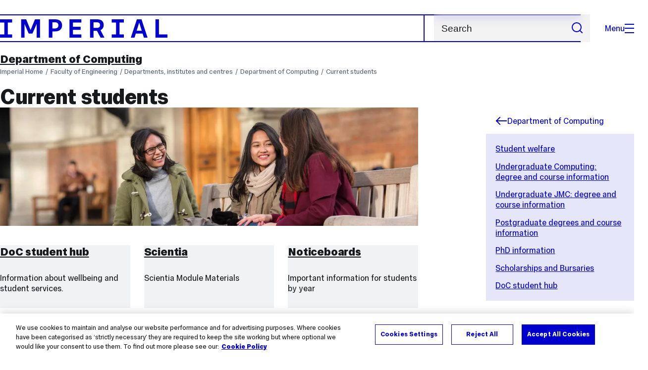

--- FILE ---
content_type: text/html; charset=UTF-8
request_url: https://www.imperial.ac.uk/computing/current-students/
body_size: 16607
content:
<!DOCTYPE html>
<html class="no-js" lang="en-GB">

<head>
    <title>Current students | Faculty of Engineering | Imperial College London</title>

    <meta charset="utf-8" />
    <meta http-equiv="X-UA-Compatible" content="IE=edge" />
    <!-- OneTrust Cookies Consent Notice start for imperial.ac.uk -->
<script type="text/javascript" src="https://cdn-ukwest.onetrust.com/consent/6d9efb9d-b605-406f-b8b3-c9644859d064/OtAutoBlock.js" ></script><script src="https://cdn-ukwest.onetrust.com/scripttemplates/otSDKStub.js"  type="text/javascript" charset="UTF-8" data-domain-script="6d9efb9d-b605-406f-b8b3-c9644859d064" ></script>
<script type="text/javascript">function OptanonWrapper() { }</script>
<!-- OneTrust Cookies Consent Notice end for imperial.ac.uk -->
  	<link rel="preconnect" href="https://pxl01-imperialacuk.terminalfour.net">
    <link rel="dns-prefetch" href="https://pxl01-imperialacuk.terminalfour.net">

    <script type="application/ld+json">{"@context": "https://schema.org", "@type": "BreadcrumbList", "itemListElement": [{"@type": "ListItem","position": 1,"name": "Home","item": "https://www.imperial.ac.uk/"},{"@type": "ListItem","position": 2,"name": "Faculty of Engineering","item": "https://www.imperial.ac.uk/engineering/"},{"@type": "ListItem","position": 3,"name": "Departments, institutes and centres","item": "https://www.imperial.ac.uk/engineering/departments/"},{"@type": "ListItem","position": 4,"name": "Department of Computing","item": "https://www.imperial.ac.uk/engineering/departments/computing/"},{"@type": "ListItem","position": 5,"name": "Current students","item": "https://www.imperial.ac.uk/engineering/departments/computing/current-students/"}]}</script>
    <!-- Search metadata tags -->
<meta name="SectionType" content="website">
<meta name="Department" content="Department of Computing">
<meta name="Faculty" content="Faculty of Engineering">
<!-- no social meta tags -->
    

    

    <meta name="viewport" content="width=device-width, initial-scale=1.0" />

    <!-- assets */ -->
<link rel="preload" href="/assets/website/fonts/icons/fonts/imperial-icons.woff?vrmf2d" as="font" type="font/woff" crossorigin>
<link rel="preload" href="/assets/website/fonts/imperial-sans/ImperialText-VF.woff2" as="font" type="font/woff2" crossorigin>
<link href="/assets/website/stylesheets/css/screen.2.2.1.css" media="all" rel="stylesheet" type="text/css" />
<link href="/assets/website/stylesheets/css/print.2.2.1.css" media="print" rel="stylesheet" type="text/css" />

<link rel="icon" type="image/svg+xml" href="/assets/website/images/favicon/favicon.svg">
<link rel="alternate icon" href="/assets/website/images/favicon/favicon.ico">
<link rel="icon" href="/assets/website/images/favicon/favicon-32.png" sizes="32x32">
<link rel="icon" href="/assets/website/images/favicon/favicon-57.png" sizes="57x57">
<link rel="icon" href="/assets/website/images/favicon/favicon-76.png" sizes="76x76">
<link rel="icon" href="/assets/website/images/favicon/favicon-96.png" sizes="96x96">
<link rel="icon" href="/assets/website/images/favicon/favicon-128.png" sizes="128x128">
<link rel="icon" href="/assets/website/images/favicon/favicon-192.png" sizes="192x192">
<link rel="icon" href="/assets/website/images/favicon/favicon-228.png" sizes="228x228">
<link rel="shortcut icon" href="/assets/website/images/favicon/favicon-196.png" sizes="196x196">
<link rel="apple-touch-icon" href="/assets/website/images/favicon/favicon-120.png" sizes="120x120">
<link rel="apple-touch-icon" href="/assets/website/images/favicon/favicon-152.png" sizes="152x152">
<link rel="apple-touch-icon" href="/assets/website/images/favicon/favicon-180.png" sizes="180x180">
<meta name="msapplication-TileColor" content="#C8D8E4">
<meta name="msapplication-TileImage" content="/assets/website/images/favicon/favicon-144.png">
<meta name="msapplication-config" content="/assets/website/images/favicon/browserconfig.xml" />

<script src="/assets/website/js/lib/jquery3.min.js" id="jquery3"></script>

<script defer src="/assets/website/js/build/application.2.2.1.min.js" type="text/javascript"></script>

<script defer src="//cdnjs.cloudflare.com/ajax/libs/gsap/3.10.4/gsap.min.js"></script>  <!-- gsap.min.js -->
     
    <link rel="canonical" href="https://www.imperial.ac.uk/engineering/departments/computing/current-students/" />
    
		 
		
    
      <meta name="SearchLanding" content="false">
      <meta name="LastModified" content="2023-09-13T10:41:04Z" />
</head>

<body class="page-layout-standard theme-5">
    <noscript><iframe src="https://www.googletagmanager.com/ns.html?id=GTM-NDH95W87" height="0" width="0" style="display:none;visibility:hidden"></iframe></noscript><script>(function(w,d,s,l,i){w[l]=w[l]||[];w[l].push({'gtm.start': new Date().getTime(),event:'gtm.js'});var f=d.getElementsByTagName(s)[0], 
j=d.createElement(s),dl=l!='dataLayer'?'&l='+l:'';j.async=true;j.src= 'https://www.googletagmanager.com/gtm.js?id='+i+dl;f.parentNode.insertBefore(j,f); })(window,document,'script','dataLayer','GTM-NDH95W87');</script>
    <a class="skip-to" id="skip-to-content" href="#content">Skip to main content</a>
<a class="skip-to" id="link-to-accessibility" href="/about-the-site/accessibility/">View accessibility support page</a>     
    
    <header class="header">
        <div class="header__inner">
            <a class="header__logo" href="/" aria-label="Homepage">
    <svg width="727" height="80" viewBox="0 0 727 80" fill="none" xmlns="http://www.w3.org/2000/svg">
        <path d="M301.453 0V80H353.346V66H316.622V46H350.152V32.4H316.622V14H353.346V0H301.453Z" fill="currentcolor" />
        <path d="M238.397 12.9177H227.22V39.8776H238.397C247.142 39.8776 253.566 35.6376 253.566 26.3953C253.566 16.8 247.142 12.9177 238.397 12.9177ZM239.196 52.8H227.22V80H212.052V0H239.196C256.219 0 269.533 7.72706 269.533 26.4C269.533 44.8 256.121 52.8 239.196 52.8Z" fill="currentcolor" />
        <path d="M485.079 0V14H503.84V66H485.079V80H537.77V66H519.009V14H537.77V0H485.079Z" fill="currentcolor" />
        <path d="M434.191 24.8C434.191 34.4377 428.602 37.4777 419.022 37.4777H406.248V12.9177H419.022C429.419 12.9224 434.191 16.8 434.191 24.8ZM450.158 24.8C450.158 6.12706 437.384 0 420.619 0H391.08V80H406.248V50.4H419.022C419.722 50.4 420.417 50.3859 421.107 50.3624L436.562 80H453.37L436.224 47.1906C444.565 43.4777 450.158 36.3435 450.158 24.8Z" fill="currentcolor" />
        <path d="M604.324 14.1929L615.238 49.4777H593.406L604.324 14.1929ZM594.345 0L567.999 80H583.966L589.409 62.4H619.235L624.678 80H640.645L614.299 0H594.345Z" fill="currentcolor" />
        <path d="M674.889 0V80H726.914V66H690.058V0H674.889Z" fill="currentcolor" />
        <path d="M151.908 0L132.747 47.04L113.587 0H92.0312V80H106.402V20.1882L124.764 62.4H140.731L159.093 20.1882V80H173.463V0H151.908Z" fill="currentcolor" />
        <path d="M0 0V14H18.7613V66H0V80H52.6912V66H33.93V14H52.6912V0H0Z" fill="currentcolor" />
    </svg>
</a>     

            <div class="header__buttons">
                <search class="header__search">
                   <form action="/search/">
                      <label class="sr-only" for="search">Search</label>
                     <input placeholder="Search" type="search" id="search" name="searchStudioQuery" />
                      <button type="submit" value="Search" aria-label="Submit search">
                          <svg role="img" aria-hidden="true" focusable="false" class="icon icon--m">
                              <use xlink:href="/assets/website/images/svg/icons.svg#search"></use>
                          </svg>
                      </button>
                  </form>
                </search>

                <button class="header__search-toggle toggler" data-targets=".header__search--mobile">
                    Search
                    <svg role="img" aria-hidden="true" focusable="false" class="icon icon--m">
                        <use xlink:href="/assets/website/images/svg/icons.svg#search"></use>
                    </svg>
                </button>
                <button class="header__nav-open" aria-label="Open navigation overlay">Menu<span></span></button>
            </div>


            <nav class="header__nav-fallback">
                <ul class="cluster cluster--pad-m">
                    <li><a href="/study/">Study</a></li><li><a href="/research-and-innovation/">Research</a></li><li><a href="/faculties-and-departments/">Faculties</a></li><li><a href="https://www.imperial.ac.uk/news/">News</a></li><li><a href="/whats-on/">Events</a></li><li><a href="/about/">About</a></li><li><a href="/get-involved/">Get involved</a></li><li><a href="/giving/">Giving</a></li><li><a href="https://shopimperial.org/">Shop Imperial</a></li>
                    <li><a href="/search">Search</a></li>
                </ul>
            </nav>

            <search class="header__search header__search--mobile">
              <form action="/search/">
                      <label class="sr-only" for="search">Search</label>
                      <input placeholder="Search" type="search" id="search" name="searchStudioQuery" />
                      <button type="submit" value="Search" aria-label="Submit search">
                          <svg role="img" aria-hidden="true" focusable="false" class="icon icon--m">
                              <use xlink:href="/assets/website/images/svg/icons.svg#search"></use>
                          </svg>
                      </button>
                  </form>
            </search>
        </div>

        <div id="#overlay" role="dialog" aria-modal="true" aria-labelledby="overlay-title" class="hidden">
            <h2 class="sr-only" id="overlay-title">Website navigation</h2>
            <div class="container">
                <div class="header__drawer">
                    <button class="header__nav-close" aria-label="Close navigation overlay">Close<span></span></button>
                    <a class="header__drawer__logo" href="/" aria-label="Homepage">
    <svg width="727" height="80" viewBox="0 0 727 80" fill="none" xmlns="http://www.w3.org/2000/svg">
    <path d="M301.453 0V80H353.346V66H316.622V46H350.152V32.4H316.622V14H353.346V0H301.453Z" fill="currentcolor"/>
    <path d="M238.397 12.9177H227.22V39.8776H238.397C247.142 39.8776 253.566 35.6376 253.566 26.3953C253.566 16.8 247.142 12.9177 238.397 12.9177ZM239.196 52.8H227.22V80H212.052V0H239.196C256.219 0 269.533 7.72706 269.533 26.4C269.533 44.8 256.121 52.8 239.196 52.8Z" fill="currentcolor"/>
    <path d="M485.079 0V14H503.84V66H485.079V80H537.77V66H519.009V14H537.77V0H485.079Z" fill="currentcolor"/>
    <path d="M434.191 24.8C434.191 34.4377 428.602 37.4777 419.022 37.4777H406.248V12.9177H419.022C429.419 12.9224 434.191 16.8 434.191 24.8ZM450.158 24.8C450.158 6.12706 437.384 0 420.619 0H391.08V80H406.248V50.4H419.022C419.722 50.4 420.417 50.3859 421.107 50.3624L436.562 80H453.37L436.224 47.1906C444.565 43.4777 450.158 36.3435 450.158 24.8Z" fill="currentcolor"/>
    <path d="M604.324 14.1929L615.238 49.4777H593.406L604.324 14.1929ZM594.345 0L567.999 80H583.966L589.409 62.4H619.235L624.678 80H640.645L614.299 0H594.345Z" fill="currentcolor"/>
    <path d="M674.889 0V80H726.914V66H690.058V0H674.889Z" fill="currentcolor"/>
    <path d="M151.908 0L132.747 47.04L113.587 0H92.0312V80H106.402V20.1882L124.764 62.4H140.731L159.093 20.1882V80H173.463V0H151.908Z" fill="currentcolor"/>
    <path d="M0 0V14H18.7613V66H0V80H52.6912V66H33.93V14H52.6912V0H0Z" fill="currentcolor"/>
</svg>
</a>     
                    <div class="header__pane-switchers">
                        <button class="header__pane-switcher" data-tab-id="site-nav">Key links</button>
                        <button class="header__pane-switcher" data-tab-id="section-nav">This section</button>
                    </div>
                    <div class="header__pane header__pane--global" id="site-nav">
                        <a class="header__skip-link" href="#section-nav">Skip to section navigation</a>
                        <nav class="header__nav header__nav--global" aria-labelledby="global-nav-title">
                            <h3 class="sr-only" id="global-nav-title">Global site navigation</h3>
                            <ul>
                                <li>
    <a href="/study/">Study</a>
    <ul>
<li><a href="/study/courses/">Course search</a></li>
<li><a href="/study/apply/">Apply</a></li>
<li><a href="/study/fees-and-funding/">Fees and funding</a></li>
<li><a href="/study/student-life/">Student life</a></li>
<li><a href="/study/visit/">Visit</a></li>
<li><a href="/study/help-centre/">Help centre</a></li>
<li><a href="/study/request-info/">Request info</a></li>
<li><a href="/study/international-students/">International students</a></li>
<li><a href="https://www.imperial.ac.uk/business-school/executive-education/">Executive education</a></li>
<li></li>
<li><a href="/study/visit/summer-schools/">Summer schools</a></li>
</ul>
</li><li>
    <a href="/research-and-innovation/">Research</a>
    
</li><li>
    <a href="/faculties-and-departments/">Faculties</a>
    <ul>
<li><a href="/engineering/">Faculty of Engineering</a></li>
<li><a href="/medicine/">Faculty of Medicine</a></li>
<li><a href="/natural-sciences/">Faculty of Natural Sciences</a></li>
<li><a href="https://www.imperial.ac.uk/business-school/">Imperial Business School</a></li>
<li><a href="/admin-services/">Administrative and support services</a></li>
</ul>
</li><li>
    <a href="https://www.imperial.ac.uk/news/">News</a>
    <ul>
<li><a href="https://www.imperial.ac.uk/news/">News</a></li>
<li><a href="/be-inspired/stories/">Imperial Stories</a></li>
<li><a href="/be-inspired/magazine/">Imperial Magazine</a></li>
</ul>
</li><li>
    <a href="/whats-on/">Events</a>
    <ul>
<li><a href="/whats-on/">What's on</a></li>
<li><a href="/be-inspired/festival/">Great Exhibition Road Festival</a></li>
<li><a href="/be-inspired/lates/">Imperial Lates</a></li>
<li><a href="/students/graduation/">Graduation</a></li>
</ul>
</li><li>
    <a href="/about/">About</a>
    <ul>
<li><a href="/about/leadership-and-strategy/president/">President</a></li>
<li><a href="/about/leadership-and-strategy/provost/">Provost and Deputy President</a></li>
<li><a href="/admin-services/governance/university-governance-structure/governance-structure/council/">Council</a></li>
<li><a href="/about/leadership-and-strategy/strategy/">Imperial Strategy</a></li>
<li><a href="/about/global/">Imperial Global</a></li>
<li><a href="/about/sustainability/">Sustainable Imperial</a></li>
<li><a href="/about/school-of-convergence-science/">School of Convergence Science</a></li>
<li><a href="/about/governance/">Governance</a></li>
<li><a href="/visit/campuses/">Campuses</a></li>
<li><a href="https://profiles.imperial.ac.uk/">Our academics</a></li>
<li><a href="/jobs/">Jobs at Imperial</a></li>
</ul>
</li><li>
    <a href="/get-involved/">Get involved</a>
    <ul>
<li><a href="/giving/">Giving</a></li>
<li><a href="/be-inspired/schools-outreach/">Schools outreach</a></li>
<li><a href="/be-inspired/global-summer-school/">Imperial Global Summer School</a></li>
<li><a href="/be-inspired/societal-engagement/">Societal engagement</a></li>
<li><a href="/be-inspired/volunteering/">Volunteering and outreach</a></li>
<li><a href="/get-involved/women-at-imperial/">Women at Imperial</a></li>
</ul>
</li><li>
    <a href="/giving/">Giving</a>
    
</li><li>
    <a href="https://shopimperial.org/">Shop Imperial</a>
    
</li>
                            </ul>
                        </nav>
                        <nav aria-labelledby="user-nav-title" role="navigation">
    <h3 class="sr-only" id="user-nav-title">User links navigation</h3>
    <ul class="header__user-links">
        <li><a href="/staff/">For staff</a></li>
        <li><a href="/students/">Current students</a></li>
        <li><a href="/for-business/">Imperial for business</a></li>
        <li><a href="/be-inspired/schools-outreach/">For schools</a></li>
        <li><a href="/alumni/">Alumni</a></li>
    </ul>
</nav>
                    </div>
                    <div class="header__pane header__pane--section" id="section-nav">
                        <nav class="header__nav header__nav--section" aria-labelledby="section-nav-title">
                            <!-- Section ID 1108--><a class="header__nav__breadcrumb" href="/engineering/departments/">
<span>Departments, institutes and centres</span>
</a>

                            <h3 class="header__nav__title" id="section-nav-title"><a href="/engineering/departments/computing/">Department of Computing</a><span class="sr-only"> navigation</span></h3>
                            <ul>
                                <li><a href="/engineering/departments/computing/about/">About</a>
<ul class="multilevel-linkul-0">
<li><a href="/engineering/departments/computing/about/getting-here/">Getting here</a></li>
<li><a href="/engineering/departments/computing/about/our-values/">Our values</a></li>
<li><a href="/engineering/departments/computing/about/facilities/">Our facilities</a></li>
<li><a href="/engineering/departments/computing/about/equality-and-diversity/">Equity and Diversity</a>
<ul class="multilevel-linkul-1">
<li><a href="/engineering/departments/computing/about/equality-and-diversity/edcc/">Equity, Diversity and Culture Committee</a></li>
<li><a href="/engineering/departments/computing/about/equality-and-diversity/women-in-computing/">Women in Computing</a></li>
<li><a href="/engineering/departments/computing/about/equality-and-diversity/athena-swan/">Athena SWAN</a></li>
<li><a href="/engineering/departments/computing/about/equality-and-diversity/resources/">Resources</a></li>

</ul>

</li>
<li><a href="/engineering/departments/computing/about/job-vacancies/">Vacancies</a></li>
<li><a href="/engineering/departments/computing/about/news/">News and events</a></li>
<li><a href="/engineering/departments/computing/about/health-and-safety/">Health and safety</a>
<ul class="multilevel-linkul-1">
<li><a href="/engineering/departments/computing/about/health-and-safety/qualified-first-aiders/">Qualified first aiders</a></li>
<li><a href="/engineering/departments/computing/about/health-and-safety/theft/">Theft</a></li>
<li><a href="/engineering/departments/computing/about/health-and-safety/students-welcome-information/">Students Welcome Information</a></li>

</ul>

</li>
<li><a href="/engineering/departments/computing/about/awards-and-honours/">Awards and honours </a></li>

</ul>

</li><li><a href="/engineering/departments/computing/people/">People</a>
<ul class="multilevel-linkul-0">
<li><a href="https://imperiallondon.sharepoint.com/sites/foe/doc/DoCStaff/SitePages/Home.aspx" target="_blank">Staff intranet</a></li>
<li><a href="/engineering/departments/computing/people/academic-staff/">Academic staff</a>
<ul class="multilevel-linkul-1">
<li><a href="/engineering/departments/computing/people/academic-staff/new-staff/">Welcome to new academics</a></li>

</ul>

</li>
<li><a href="/engineering/departments/computing/people/teaching-fellows/">Teaching fellows</a></li>
<li><a href="/engineering/departments/computing/people/research/">Research staff</a></li>
<li><a href="/engineering/departments/computing/people/professional--technical-support-staff/">Professional &amp; Technical Support Staff</a></li>
<li><a href="/engineering/departments/computing/people/csg/">CSG</a>
<ul class="multilevel-linkul-1">
<li><a href="/engineering/departments/computing/people/csg/new-users/">New users</a>
<ul class="multilevel-linkul-2">
<li><a href="/engineering/departments/computing/people/csg/new-users/students/">Students</a>
<ul class="multilevel-linkul-3">
<li><a href="/engineering/departments/computing/people/csg/new-users/students/regulations/">Lab regulations</a></li>

</ul>

</li>
<li><a href="/engineering/departments/computing/people/csg/new-users/staff-and-phds/">Staff and PhDs</a></li>

</ul>

</li>
<li><a href="/engineering/departments/computing/people/csg/facilities/">Facilities</a>
<ul class="multilevel-linkul-2">
<li><a href="/engineering/departments/computing/people/csg/facilities/lab/">Lab</a>
<ul class="multilevel-linkul-3">
<li><a href="/engineering/departments/computing/people/csg/facilities/lab/workstations/">Workstations</a></li>

</ul>

</li>
<li><a href="/engineering/departments/computing/people/csg/facilities/theatres/">Theatres</a></li>

</ul>

</li>
<li><a href="/engineering/departments/computing/people/csg/services/">CSG Services</a></li>
<li><a href="/engineering/departments/computing/people/csg/guides/">Guides</a>
<ul class="multilevel-linkul-2">
<li><a href="/engineering/departments/computing/people/csg/guides/remote-access/">Remote Access</a></li>

</ul>

</li>
<li><a href="/engineering/departments/computing/people/csg/tutorials/">Tutorials</a>
<ul class="multilevel-linkul-2">
<li><a href="/engineering/departments/computing/people/csg/tutorials/java/">Java</a>
<ul class="multilevel-linkul-3">
<li><a href="/engineering/departments/computing/people/csg/tutorials/java/using-jdbc-with-postgres-and-ms-sql-server/">Using JDBC with Postgres and MS SQL Server</a></li>
<li><a href="/engineering/departments/computing/people/csg/tutorials/java/kerberos-authentication-using-java/">Kerberos authentication using Java</a></li>
<li><a href="/engineering/departments/computing/people/csg/tutorials/java/introduction-to-java-servlets-jsp-tomcat-etc/">Introduction to Java Servlets, JSP, Tomcat etc</a></li>
<li><a href="/engineering/departments/computing/people/csg/tutorials/java/jsp-tutorial---some-examples-of-java-servlet-pages/">JSP Tutorial - some Examples of Java Servlet Pages</a></li>
<li><a href="/engineering/departments/computing/people/csg/tutorials/java/servlet-tutorial---some-examples-of-java-servlets/">Servlet Tutorial - Some Examples of Java Servlets</a></li>
<li><a href="/engineering/departments/computing/people/csg/tutorials/java/using-personal-tomcat-in-doc/">Using Personal Tomcat in DoC</a></li>

</ul>

</li>
<li><a href="/engineering/departments/computing/people/csg/tutorials/version-control/">Version Control</a>
<ul class="multilevel-linkul-3">
<li><a href="/engineering/departments/computing/people/csg/tutorials/version-control/introduction-to-version-control/">Introduction to Version Control</a></li>
<li><a href="/engineering/departments/computing/people/csg/tutorials/version-control/version-control-with-git/">Version control with Git</a></li>
<li><a href="/engineering/departments/computing/people/csg/tutorials/version-control/version-control-with-git-and-gitlab/">Version control with Git and Gitlab</a></li>
<li><a href="/engineering/departments/computing/people/csg/tutorials/version-control/setting-up-a-group-subversion-repository/">Setting up a Group Subversion Repository</a></li>
<li><a href="/engineering/departments/computing/people/csg/tutorials/version-control/setting-up-a-personal-subversion-repository/">Setting up a Personal Subversion Repository</a></li>
<li><a href="/engineering/departments/computing/people/csg/tutorials/version-control/gitlab-and-continuous-integration/">Gitlab and Continuous Integration</a></li>

</ul>

</li>
<li><a href="/engineering/departments/computing/people/csg/tutorials/web-hosting/">Web Hosting</a>
<ul class="multilevel-linkul-3">
<li><a href="/engineering/departments/computing/people/csg/tutorials/web-hosting/cgi/">CGI</a></li>
<li><a href="/engineering/departments/computing/people/csg/tutorials/web-hosting/personal-web-pages/">Personal Web Pages</a></li>
<li><a href="/engineering/departments/computing/people/csg/tutorials/web-hosting/php-scripts/">PHP Scripts</a></li>
<li><a href="/engineering/departments/computing/people/csg/tutorials/web-hosting/web-access-control/">Web Access Control</a></li>

</ul>

</li>
<li><a href="/engineering/departments/computing/people/csg/tutorials/python/">Python</a>
<ul class="multilevel-linkul-3">
<li><a href="/engineering/departments/computing/people/csg/tutorials/python/virtual-environment/">Virtual environment</a></li>

</ul>

</li>

</ul>

</li>
<li><a href="https://otrs.doc.ic.ac.uk/" target="_blank">CSG Helpdesk</a></li>
<li><a href="/engineering/departments/computing/people/csg/csg-activities/">CSG Activities</a>
<ul class="multilevel-linkul-2">
<li><a href="/engineering/departments/computing/people/csg/csg-activities/csg-systems-activities/">CSG Systems Activities</a></li>
<li><a href="/engineering/departments/computing/people/csg/csg-activities/information-systems-activities/">Information Systems Activities</a></li>

</ul>

</li>

</ul>

</li>
<li><a href="/engineering/departments/computing/people/emeritus-and-honorary-staff/">Emeritus and Honorary staff</a></li>
<li><a href="/engineering/departments/computing/people/alumnus/">Alumni</a></li>

</ul>

</li><li><a href="/engineering/departments/computing/research/">Research</a>
<ul class="multilevel-linkul-0">
<li><a href="/engineering/departments/computing/research/analysis-and-verification/">Analysis and Verification</a>
<ul class="multilevel-linkul-1">
<li><a href="/engineering/departments/computing/research/analysis-and-verification/events/">Events</a></li>

</ul>

</li>
<li><a href="/engineering/departments/computing/research/artificial-intelligence/">Artificial Intelligence</a></li>
<li><a href="/engineering/departments/computing/research/data-science/">Data Science</a></li>
<li><a href="/engineering/departments/computing/research/programming-languages/">Programming Languages</a></li>
<li><a href="/engineering/departments/computing/research/cyber-security/">Cyber Security</a></li>
<li><a href="/engineering/departments/computing/research/software-engineering/">Software Engineering</a></li>
<li><a href="/engineering/departments/computing/research/systems/">Systems</a></li>
<li><a href="/engineering/departments/computing/research/theory-and-algorithms/">Theory and Algorithms</a></li>
<li><a href="/engineering/departments/computing/research/visual-computing/">Visual Computing</a></li>
<li><a href="/engineering/departments/computing/research/research-groups-listed-alphabetically/">Research groups listed alphabetically</a></li>
<li><a href="/engineering/departments/computing/research/quantum-computing/">Quantum Computing</a></li>

</ul>

</li><li><a href="/engineering/departments/computing/csg/">CSG</a>
<ul class="multilevel-linkul-0">
<li><a href="/engineering/departments/computing/csg/new-users/">New users</a>
<ul class="multilevel-linkul-1">
<li><a href="/engineering/departments/computing/csg/new-users/students/">Students</a>
<ul class="multilevel-linkul-2">
<li><a href="/engineering/departments/computing/csg/new-users/students/regulations/">Lab regulations</a></li>

</ul>

</li>
<li><a href="/engineering/departments/computing/csg/new-users/staff-and-phds/">Staff and PhDs</a></li>

</ul>

</li>
<li><a href="/engineering/departments/computing/csg/facilities/">Facilities</a>
<ul class="multilevel-linkul-1">
<li><a href="/engineering/departments/computing/csg/facilities/lab/">Lab</a>
<ul class="multilevel-linkul-2">
<li><a href="/engineering/departments/computing/csg/facilities/lab/workstations/">Workstations</a></li>

</ul>

</li>
<li><a href="/engineering/departments/computing/csg/facilities/theatres/">Theatres</a></li>

</ul>

</li>
<li><a href="/engineering/departments/computing/csg/services/">CSG Services</a>
<ul class="multilevel-linkul-1">
<li><a href="/engineering/departments/computing/csg/services/linux/">Linux</a></li>
<li><a href="/engineering/departments/computing/csg/services/windows/">Managed Windows</a></li>

</ul>

</li>
<li><a href="/engineering/departments/computing/csg/guides/">Guides</a>
<ul class="multilevel-linkul-1">
<li><a href="/engineering/departments/computing/csg/guides/apple-macs-in-doc/">Apple Macs in DoC</a></li>
<li><a href="/engineering/departments/computing/csg/guides/java/">Java</a>
<ul class="multilevel-linkul-2">
<li><a href="/engineering/departments/computing/csg/guides/java/using-jdbc-with-postgres-and-ms-sql-server/">Using JDBC with Postgres and MS SQL Server</a></li>
<li><a href="/engineering/departments/computing/csg/guides/java/kerberos-authentication-using-java/">Kerberos authentication using Java</a></li>
<li><a href="/engineering/departments/computing/csg/guides/java/introduction-to-java-servlets-jsp-tomcat-etc/">Introduction to Java Servlets, JSP, Tomcat etc</a></li>
<li><a href="/engineering/departments/computing/csg/guides/java/jsp-tutorial---some-examples-of-java-servlet-pages/">JSP Tutorial - some Examples of Java Servlet Pages</a></li>
<li><a href="/engineering/departments/computing/csg/guides/java/servlet-tutorial---some-examples-of-java-servlets/">Servlet Tutorial - Some Examples of Java Servlets</a></li>
<li><a href="/engineering/departments/computing/csg/guides/java/using-personal-tomcat-in-doc/">Using Personal Tomcat in DoC</a></li>

</ul>

</li>
<li><a href="/engineering/departments/computing/csg/guides/version-control/">Version Control</a>
<ul class="multilevel-linkul-2">
<li><a href="/engineering/departments/computing/csg/guides/version-control/introduction-to-version-control/">Introduction to Version Control</a></li>
<li><a href="/engineering/departments/computing/csg/guides/version-control/version-control-with-git/">Version control with Git</a></li>
<li><a href="/engineering/departments/computing/csg/guides/version-control/version-control-with-git-and-gitlab/">Version control with Git and Gitlab</a></li>
<li><a href="/engineering/departments/computing/csg/guides/version-control/setting-up-a-group-subversion-repository/">Setting up a Group Subversion Repository</a></li>
<li><a href="/engineering/departments/computing/csg/guides/version-control/setting-up-a-personal-subversion-repository/">Setting up a Personal Subversion Repository</a></li>
<li><a href="/engineering/departments/computing/csg/guides/version-control/gitlab-and-continuous-integration/">Gitlab and Continuous Integration</a></li>

</ul>

</li>
<li><a href="/engineering/departments/computing/csg/guides/remote-access/">Remote Access</a></li>
<li><a href="/engineering/departments/computing/csg/guides/web-hosting/">Web Hosting</a>
<ul class="multilevel-linkul-2">
<li><a href="/engineering/departments/computing/csg/guides/web-hosting/cgi/">CGI</a></li>
<li><a href="/engineering/departments/computing/csg/guides/web-hosting/personal-web-pages/">Personal Web Pages</a></li>
<li><a href="/engineering/departments/computing/csg/guides/web-hosting/php-scripts/">PHP Scripts</a></li>
<li><a href="/engineering/departments/computing/csg/guides/web-hosting/web-access-control/">Web Access Control</a></li>

</ul>

</li>
<li><a href="/engineering/departments/computing/csg/guides/python/">Python</a>
<ul class="multilevel-linkul-2">
<li><a href="/engineering/departments/computing/csg/guides/python/virtual-environment/">Virtual environment</a></li>

</ul>

</li>

</ul>

</li>
<li><a href="/engineering/departments/computing/csg/tutorials/">Tutorials</a></li>
<li><a href="https://otrs.doc.ic.ac.uk/" target="_blank">CSG Helpdesk</a></li>
<li><a href="/engineering/departments/computing/csg/csg-activities/">CSG Activities</a>
<ul class="multilevel-linkul-1">
<li><a href="/engineering/departments/computing/csg/csg-activities/csg-systems-activities/">CSG Systems Activities</a></li>
<li><a href="/engineering/departments/computing/csg/csg-activities/information-systems-activities/">Information Systems Activities</a></li>

</ul>

</li>

</ul>

</li><li><a href="/engineering/departments/computing/prospective-students/">Prospective students</a>
<ul class="multilevel-linkul-0">
<li><a href="https://www.imperial.ac.uk/computing/prospective-students/" target="_blank">Welcome</a></li>
<li><a href="/engineering/departments/computing/prospective-students/ug/">Undergraduate courses</a>
<ul class="multilevel-linkul-1">
<li><a href="/engineering/departments/computing/prospective-students/ug/beng-meng-computing/">BEng/MEng Computing</a></li>
<li><a href="/engineering/departments/computing/prospective-students/ug/beng-meng-jmc/">BEng/MEng Joint Mathematics and Computer Science</a></li>

</ul>

</li>
<li><a href="/engineering/departments/computing/prospective-students/pg/">Postgraduate courses</a>
<ul class="multilevel-linkul-1">
<li><a href="/engineering/departments/computing/prospective-students/pg/msc-computing/">MSc Computing</a></li>
<li><a href="/engineering/departments/computing/prospective-students/pg/mac/">MSc Advanced Computing</a></li>
<li><a href="/engineering/departments/computing/prospective-students/pg/mai/">MSc Artificial Intelligence</a></li>
<li><a href="/engineering/departments/computing/prospective-students/pg/msc-specialist-degrees/">MSc Specialist Degrees</a>
<ul class="multilevel-linkul-2">
<li><a href="/engineering/departments/computing/prospective-students/pg/msc-specialist-degrees/aiml/">MSc in Computing (Artificial Intelligence and Machine Learning)</a></li>
<li><a href="/engineering/departments/computing/prospective-students/pg/msc-specialist-degrees/sr/">MSc in Computing (Security and Reliability)</a></li>
<li><a href="/engineering/departments/computing/prospective-students/pg/msc-specialist-degrees/se/">MSc in Computing (Software Engineering)</a></li>
<li><a href="/engineering/departments/computing/prospective-students/pg/msc-specialist-degrees/vcr/">MSc in Computing (Visual Computing and Robotics)</a></li>

</ul>

</li>
<li><a href="/engineering/departments/computing/prospective-students/pg/mresphd/">Integrated MRes/PhD Degrees</a></li>
<li><a href="/engineering/departments/computing/prospective-students/pg/mres-artificial-intelligence-and-machine-learning/">MRes AI and Machine Learning</a></li>

</ul>

</li>
<li><a href="/engineering/departments/computing/prospective-students/phd/">PhD</a>
<ul class="multilevel-linkul-1">
<li><a href="/engineering/departments/computing/prospective-students/phd/faqs/">FAQs</a></li>
<li><a href="/engineering/departments/computing/prospective-students/phd/scholarships/">Scholarships</a></li>
<li><a href="https://ai4health.io/" target="_blank">AI4Health Centre for Doctoral Training</a></li>
<li><a href="/engineering/departments/computing/prospective-students/phd/phd-stories/">PhD success stories</a></li>
<li><a href="/engineering/departments/computing/prospective-students/phd/phd-application-guidelines/">PhD application guidelines</a></li>

</ul>

</li>
<li><a href="/engineering/departments/computing/prospective-students/deepmind-scholars/">DeepMind scholarships</a></li>
<li><a href="/engineering/departments/computing/prospective-students/open-days/">Open days and taster courses</a></li>
<li><a href="/engineering/departments/computing/prospective-students/scholarships/">Scholarships and Bursaries</a></li>

</ul>

</li><li><span class="currentbranch0"><a href="/engineering/departments/computing/current-students/">Current students</a></span>
<ul class="multilevel-linkul-0">
<li><a href="/engineering/departments/computing/current-students/student-welfare/">Student welfare</a>
<ul class="multilevel-linkul-1">
<li><a href="/engineering/departments/computing/current-students/student-welfare/exams--mitigating-circumstances/">Exams &amp; Mitigating Circumstances</a></li>

</ul>

</li>
<li><a href="/engineering/departments/computing/current-students/computing/">Undergraduate Computing: degree and course information</a>
<ul class="multilevel-linkul-1">
<li><a href="/engineering/departments/computing/current-students/computing/ug/">Undergraduate degrees</a></li>
<li><a href="/engineering/departments/computing/current-students/computing/ug-handbook/">UG handbook</a></li>

</ul>

</li>
<li><a href="/engineering/departments/computing/current-students/jmc/">Undergraduate JMC: degree and course information</a>
<ul class="multilevel-linkul-1">
<li><a href="/engineering/departments/computing/current-students/jmc/jmc-degrees/">JMC undergraduate degrees</a></li>
<li><a href="/engineering/departments/computing/current-students/computing/ug-handbook/">UG handbook</a></li>

</ul>

</li>
<li><a href="/engineering/departments/computing/current-students/pg-info/">Postgraduate degrees and course information</a>
<ul class="multilevel-linkul-1">
<li><a href="/engineering/departments/computing/current-students/pg-info/pg-handbook/">PG handbook</a></li>

</ul>

</li>
<li><a href="/engineering/departments/computing/current-students/phd-info/">PhD information</a>
<ul class="multilevel-linkul-1">
<li><a href="/engineering/departments/computing/current-students/phd-info/facewall-phd-1st-year---cohort-2020--2021/">Facewall PhD 1st Year - Cohort 2020 / 2021</a></li>
<li><a href="/engineering/departments/computing/current-students/phd-info/phd-diary/">PhD diary</a></li>
<li><a href="/engineering/departments/computing/current-students/phd-info/phdmatters/">PhD Matters</a>
<ul class="multilevel-linkul-2">
<li><a href="/engineering/departments/computing/current-students/phd-info/phdmatters/policies-and-forms/">Policies and forms</a></li>
<li><a href="/engineering/departments/computing/current-students/phd-info/phdmatters/milestones-guidance-notes/">Milestones guidance notes</a></li>
<li><a href="/engineering/departments/computing/current-students/phd-info/phdmatters/faqs/">FAQs</a></li>
<li><a href="/engineering/departments/computing/current-students/phd-info/phdmatters/the-team/">The team</a></li>
<li><a href="/engineering/departments/computing/current-students/phd-info/phdmatters/casual-work/">Casual work</a></li>

</ul>

</li>

</ul>

</li>
<li><a href="/engineering/departments/computing/current-students/scholarships/">Scholarships and Bursaries</a></li>
<li><a href="/engineering/departments/computing/current-students/studenthub/">DoC student hub</a></li>

</ul>

</li><li><a href="/engineering/departments/computing/outreach/">Outreach and Engagement</a>
<ul class="multilevel-linkul-0">
<li><a href="/engineering/departments/computing/outreach/outreach-news-and-events/">Outreach news and events</a></li>
<li><a href="/engineering/departments/computing/outreach/public-lecture-series/">Public Lecture Series</a></li>
<li><a href="/engineering/departments/computing/outreach/computing-in-schools/">Computing in Schools</a></li>
<li><a href="/engineering/departments/computing/outreach/beyond-the-classroom/">Beyond the Classroom</a></li>
<li><a href="/engineering/departments/computing/outreach/girls-in-computing/">Girls in Computing</a></li>
<li><a href="/engineering/departments/computing/outreach/child/">Bring your child to work day</a></li>

</ul>

</li><li><a href="/engineering/departments/computing/industry/">Industry</a>
<ul class="multilevel-linkul-0">
<li><a href="/engineering/departments/computing/industry/campus-recruitment/">Recruit our Students</a></li>
<li><a href="/engineering/departments/computing/industry/cpp/">Corporate Partnership Programme</a></li>
<li><a href="/engineering/departments/computing/industry/placements/">Industrial Placements &amp; Internships</a>
<ul class="multilevel-linkul-1">
<li><a href="/engineering/departments/computing/industry/placements/undergraduate-placements/">Undergraduate Placements</a></li>
<li><a href="/engineering/departments/computing/industry/placements/mai-internships/">MSc AI Internships</a></li>

</ul>

</li>
<li><a href="/engineering/departments/computing/industry/industrial-liaison/">Industrial Advisory Board</a>
<ul class="multilevel-linkul-1">
<li><a href="/engineering/departments/computing/industry/industrial-liaison/membership/">Membership</a></li>
<li><a href="/engineering/departments/computing/industry/industrial-liaison/terms/">Terms of reference</a></li>

</ul>

</li>
<li><a href="/engineering/departments/computing/industry/aci/">Applications of Computing in Industry</a></li>
<li><a href="/engineering/departments/computing/industry/sponsorship/">Prizes and sponsorship</a></li>
<li><a href="/engineering/departments/computing/industry/consultancy/">Consultancy</a></li>
<li><a href="/engineering/departments/computing/industry/collaborations/">Collaborations</a></li>

</ul>

</li> <!-- New: 2212 -->
                            </ul>
                        </nav>
                    </div>
                </div>
            </div>
        </div>
    </header>
    <main id="page">
        <div class="show-no-js">
            <div class="container">
                <p class="step-1">In this section</p>
                <nav class="nav-fallback">
                    <ul class="nav-fallback__parent">
                        <li>
                            <a class="lwi" href="/engineering/departments/computing/">
                                Department of Computing
                            </a>
                        </li>
                    </ul>
                    <ul class="cluster cluster--pad-m"><li><a href="/engineering/departments/computing/current-students/student-welfare/">Student welfare</a></li><li><a href="/engineering/departments/computing/current-students/computing/">Undergraduate Computing: degree and course information</a></li><li><a href="/engineering/departments/computing/current-students/jmc/">Undergraduate JMC: degree and course information</a></li><li><a href="/engineering/departments/computing/current-students/pg-info/">Postgraduate degrees and course information</a></li><li><a href="/engineering/departments/computing/current-students/phd-info/">PhD information</a></li><li><a href="/engineering/departments/computing/current-students/scholarships/">Scholarships and Bursaries</a></li><li><a href="/engineering/departments/computing/current-students/studenthub/">DoC student hub</a></li></ul>
                </nav>
            </div>
        </div>
        <div class="container content-template" id="content">
            
            <nav class="page-area-heading">
                <a href="/engineering/departments/computing/">Department of Computing</a>
            </nav>
            <div class="page-heading lg-8 sm-12">
                <div class="breadcrumbs">
                    <ul>
                        <li><a href="/">Imperial Home</a></li>
                        <li><a href="/engineering/">Faculty of Engineering</a></li><li><a href="/engineering/departments/">Departments, institutes and centres</a></li><li><a href="/engineering/departments/computing/">Department of Computing</a></li><li><a href="/engineering/departments/computing/current-students/">Current students</a></li>
                    </ul>
                </div>
                <h1>Current students</h1>
            </div>
            <div class="row row--space-between flow-opposite top" id="">
                <aside class="col lg-3 md-4 sm-12">
                  	<div class="section-sidebar section-sidebar--consistent">
                      <div class="section-sidebar__parent">
<a class="lwi" href="/engineering/departments/computing/"><svg role="img" aria-hidden="true" focusable="false" class="icon icon--m"><use xlink:href="/assets/website/images/svg/icons.svg#arrow-left"></use></svg>Department of Computing</a></div>
<div class="section-sidebar__content" id="section-sidebar-content">
<ul class="section-sidebar__list flow-xs">
<li><a href="/engineering/departments/computing/current-students/student-welfare/">Student welfare</a></li><li><a href="/engineering/departments/computing/current-students/computing/">Undergraduate Computing: degree and course information</a></li><li><a href="/engineering/departments/computing/current-students/jmc/">Undergraduate JMC: degree and course information</a></li><li><a href="/engineering/departments/computing/current-students/pg-info/">Postgraduate degrees and course information</a></li><li><a href="/engineering/departments/computing/current-students/phd-info/">PhD information</a></li><li><a href="/engineering/departments/computing/current-students/scholarships/">Scholarships and Bursaries</a></li><li><a href="/engineering/departments/computing/current-students/studenthub/">DoC student hub</a></li></ul>
</div>

                  	</div>
                </aside>
                <div class="col lg-8 sm-12" role="main" id="primary-content">
                  <!-- Search text crawl start -->
                    <div class="module flow-m">
                        
                        <!-- begin Banner -bottom block js TEST-->
<div class="col lg-12 full page-banner">
     <picture>
<source type="image/webp" srcset="
https://pxl01-imperialacuk.terminalfour.net/fit-in/539x152/filters:format(webp)/prod01/channel_3/media/migration/faculty-of-engineering/7Q8A6288--tojpeg_1567781851980_x4.jpg 534w,
https://pxl01-imperialacuk.terminalfour.net/fit-in/1079x305/filters:format(webp)/prod01/channel_3/media/migration/faculty-of-engineering/7Q8A6288--tojpeg_1567781851980_x4.jpg 1079w,
https://pxl01-imperialacuk.terminalfour.net/fit-in/2158x610/filters:upscale()/filters:format(webp)/prod01/channel_3/media/migration/faculty-of-engineering/7Q8A6288--tojpeg_1567781851980_x4.jpg 2158w,
https://pxl01-imperialacuk.terminalfour.net/fit-in/4316x1220/filters:upscale()/filters:format(webp)/prod01/channel_3/media/migration/faculty-of-engineering/7Q8A6288--tojpeg_1567781851980_x4.jpg 4316w"
           sizes="
           (min-width: 1520px) 1079px,
           (min-width: 1025px) calc(75vw - 82px),
           (min-width: 930px) calc(75vw - 50px),
           100vw"
>
<source type="image/jpeg" srcset="
https://pxl01-imperialacuk.terminalfour.net/fit-in/539x152/prod01/channel_3/media/migration/faculty-of-engineering/7Q8A6288--tojpeg_1567781851980_x4.jpg 534w,
https://pxl01-imperialacuk.terminalfour.net/fit-in/1079x305/prod01/channel_3/media/migration/faculty-of-engineering/7Q8A6288--tojpeg_1567781851980_x4.jpg 1079w,
https://pxl01-imperialacuk.terminalfour.net/fit-in/2158x610/filters:upscale()/prod01/channel_3/media/migration/faculty-of-engineering/7Q8A6288--tojpeg_1567781851980_x4.jpg 2158w,
https://pxl01-imperialacuk.terminalfour.net/fit-in/4316x1220/filters:upscale()/prod01/channel_3/media/migration/faculty-of-engineering/7Q8A6288--tojpeg_1567781851980_x4.jpg 4316w"
>
    <img src="https://pxl01-imperialacuk.terminalfour.net/fit-in/1079x305/prod01/channel_3/media/migration/faculty-of-engineering/7Q8A6288--tojpeg_1567781851980_x4.jpg" alt="image of students" width="4316" height="1220" class="full" fetchpriority="high" loading="eager">
    </picture>
	<div class="intro-text secondary empty">
		
	</div>
</div>
<!-- end Banner -bottom block -->

  <!-- begin 3 Column colour block -->
<div class="row equal-height-columns">
   <h2 class="sr-only">DoC student hub</h2>
       <div class="col lg-4 md-4">
           <div class="media-item full light-primary reverse equal-height">
           <a href="/engineering/departments/computing/current-students/studenthub/">               <div class="content">
               <h3 class="title">DoC student hub</h3>
               <p>Information about wellbeing and student services.</p>
               <p>
               
               </p>
               </div>
           </a>           </div>
       </div>
       <div class="col lg-4 md-4">
           <div class="media-item full light-secondary reverse equal-height">
       <a href="/engineering/departments/computing/current-students/current-student-panels/scientia/">       <div class="content">
           <h3 class="title">Scientia</h3>
           <p>Scientia Module Materials</p>
           <p>
           
           </p>
       </div>
   </a>       </div>
   </div>
   <div class="col lg-4 md-4">
       <div class="media-item full light-info reverse equal-height">
       <a href="/engineering/departments/computing/current-students/course-admin/noticeboards/">           <div class="content">
               <h3 class="title">Noticeboards</h3>
               <p>Important information for students by year</p>
               <p>
               
               </p>
           </div>
       </a>       </div>
   </div>
</div>
<!-- end 3 Column colour block -->
<!-- begin 3 Column colour block -->
<div class="row equal-height-columns">
   <h2 class="sr-only">3 colour block</h2>
       <div class="col lg-4 md-4">
           <div class="media-item full light-primary reverse equal-height">
           <a href="https://teachdb.doc.ic.ac.uk/db/">               <div class="content">
               <h3 class="title">Teaching Database</h3>
               <p>Information on students, staff and courses</p>
               <p>
               
               </p>
               </div>
           </a>           </div>
       </div>
       <div class="col lg-4 md-4">
           <div class="media-item full light-secondary reverse equal-height">
       <a href="/engineering/departments/computing/current-students/handbooks/">       <div class="content">
           <h3 class="title">Handbook</h3>
           <p>Undergraduate and Postgraduate handbooks</p>
           <p>
           
           </p>
       </div>
   </a>       </div>
   </div>
   <div class="col lg-4 md-4">
       <div class="media-item full light-info reverse equal-height">
       <a href="/engineering/departments/computing/current-students/timetables/">           <div class="content">
               <h3 class="title">Timetable, Exams and registration </h3>
               <p>Current year timetable, Plagiarism, academic integrity, and Timed Remote Assessments </p>
               <p>
               
               </p>
           </div>
       </a>       </div>
   </div>
</div>
<!-- end 3 Column colour block -->
<!-- begin 3 Column colour block -->
<div class="row equal-height-columns">
   <h2 class="sr-only">3 colour block</h2>
       <div class="col lg-4 md-4">
           <div class="media-item full light-primary reverse equal-height">
           <a href="/engineering/departments/computing/current-students/current-student-panels/course-registration-and-admin/">               <div class="content">
               <h3 class="title">Course registration and admin</h3>
               <p>Internal and external students, materials, term dates, regulations and staff-student committee minutes</p>
               <p>
               
               </p>
               </div>
           </a>           </div>
       </div>
       <div class="col lg-4 md-4">
           <div class="media-item full light-secondary reverse equal-height">
       <a href="/engineering/departments/computing/current-students/current-student-panels/ppt-pmt-and-uta-information/">       <div class="content">
           <h3 class="title">PPT, PMT and UTA information</h3>
           <p>Information for Undergraduate Teaching Assistants</p>
           <p>
           
           </p>
       </div>
   </a>       </div>
   </div>
   <div class="col lg-4 md-4">
       <div class="media-item full light-info reverse equal-height">
       <a href="/engineering/departments/computing/current-students/current-student-panels/project-information-and-administration/">           <div class="content">
               <h3 class="title">Projects and administration</h3>
               <p>Distinguished projects, Student Project Portal, Project Wiki, and undergraduate projects</p>
               <p>
               
               </p>
           </div>
       </a>       </div>
   </div>
</div>
<!-- end 3 Column colour block -->
<!-- begin Accordion widget --><!-- Search text crawl end -->
<div class="heading">
  <h2 class="title fake-h3 not-sr-only">
    Degree and course information
  </h2>
</div>
<div class="a11y-accordion-tabs wysiwyg">
  <div class="accordion-tabs js-tabs" data-tabs-allowed="false"  data-start-collapsed="true">
    <ul role="tablist" class="tabs-tab-list">
      <li role="presentation">
  <a href="#tabpanel_1288937" role="tab" id="tab_1288937" aria-controls="tabpanel_1288937" aria-selected="true" class="tabs-trigger js-tabs-trigger">
    Lab rules and regulations 2022
  </a>
</li><li role="presentation">
  <a href="#tabpanel_89079" role="tab" id="tab_89079" aria-controls="tabpanel_89079" aria-selected="true" class="tabs-trigger js-tabs-trigger">
    Computing
  </a>
</li><li role="presentation">
  <a href="#tabpanel_89081" role="tab" id="tab_89081" aria-controls="tabpanel_89081" aria-selected="true" class="tabs-trigger js-tabs-trigger">
    JMC
  </a>
</li><li role="presentation">
  <a href="#tabpanel_89087" role="tab" id="tab_89087" aria-controls="tabpanel_89087" aria-selected="true" class="tabs-trigger js-tabs-trigger">
    Postgraduate
  </a>
</li><li role="presentation">
  <a href="#tabpanel_89497" role="tab" id="tab_89497" aria-controls="tabpanel_89497" aria-selected="true" class="tabs-trigger js-tabs-trigger">
    PhD 
  </a>
</li>
    </ul>
    <section id='tabpanel_1288937' role='tabpanel' aria-labelledby='tab_1288937' class='tabs-panel js-tabs-panel' tabindex='0'>
  
  <div class='accordion-trigger js-accordion-trigger' aria-controls='tabpanel_1288937' tabindex='0'>
    Lab rules and regulations 2022
    <svg role='img' aria-hidden='true' focusable='false' class='icon icon--m'><use xlink:href='/assets/website/images/svg/icons.svg#chevron-down'></use></svg>
  </div>
  
  
  <div class='content' aria-hidden='false'>
  
    <p>1. Users are expected to respect the lab environment as a place of work/study and to conduct themselves with consideration to both staff and other users.</p>
<p>2. If labs are booked, you will not be able to use them without the permission of the tutor. Please check the room bookings timetable.</p>
<p>3. Remember to log out before leaving your machine for more than 15 minutes or it may be shut down. If you need to leave for a few minutes, e.g. to print, then remember to lock your machine.</p>
<p>4. Please check with CSG or the L&amp;T staff before you download any personal software, to ensure that it is permitted and in line with College regulations.</p>
<p>5. Personal belongings should not be left unattended or used to reserve seats. For safety reasons, please ensure that exits and passageways are left free. Unattended items may be removed. Please remember to take your belongings with you when you leave.</p>
<p>6. Please use the computer-free desks if you are using a laptop, so that the desktop machines remain available for fellow students</p>
<p>7. Mobile phones may only be used in silent mode. Users should use dedicated phone zones for making and receiving phone or video calls.</p>
<p>8. Reasonable personal use of the lab resources is permitted, provided such use does not disrupt timetabled sessions or other users.</p>
<p>9. Food consumption is not permitted in the lab for hygiene and health &amp; safety reasons; please use College-designated eating areas. You will be asked to leave if you do bring food into the lab.</p>
<p>10. Water is permitted but, to protect the machines - it needs to be in a container that can be sealed (e.g. a bottle, or a cup with a lid).</p>
<p>&nbsp;</p>
<p>Please contact CSG if you have any questions via <a href="mailto:doc-help@imperial.ac.uk">doc-help@imperial.ac.uk</a>.</p>
  
  </div>
  
</section><!-- .content --><section id='tabpanel_89079' role='tabpanel' aria-labelledby='tab_89079' class='tabs-panel js-tabs-panel' tabindex='0'>
  
  <div class='accordion-trigger js-accordion-trigger' aria-controls='tabpanel_89079' tabindex='0'>
    Computing
    <svg role='img' aria-hidden='true' focusable='false' class='icon icon--m'><use xlink:href='/assets/website/images/svg/icons.svg#chevron-down'></use></svg>
  </div>
  
  
  <div class='content' aria-hidden='false'>
  
    <div class="fill">
<table><caption>&nbsp;</caption>
<thead>
<tr><th id="A0" scope="col">List of courses and regulations</th></tr>
</thead>
<tbody>
<tr>
<td>&nbsp;<a href="/engineering/departments/computing/current-students/computing/computing-first-year/">Year 1</a></td>
</tr>
<tr>
<td>&nbsp;<a href="/engineering/departments/computing/current-students/computing/computing-second-year/">Year 2</a></td>
</tr>
<tr>
<td>&nbsp;<a href="/engineering/departments/computing/current-students/computing/third-beng/">Year 3 BEng</a></td>
</tr>
<tr>
<td>&nbsp;<a href="/engineering/departments/computing/current-students/computing/comp-third-meng/">Year 3 MEng</a></td>
</tr>
<tr>
<td>&nbsp;<a href="/engineering/departments/computing/current-students/computing/computing-fourth-year/">Year 4</a></td>
</tr>
</tbody>
</table>
</div>
  
  </div>
  
</section><!-- .content --><section id='tabpanel_89081' role='tabpanel' aria-labelledby='tab_89081' class='tabs-panel js-tabs-panel' tabindex='0'>
  
  <div class='accordion-trigger js-accordion-trigger' aria-controls='tabpanel_89081' tabindex='0'>
    JMC
    <svg role='img' aria-hidden='true' focusable='false' class='icon icon--m'><use xlink:href='/assets/website/images/svg/icons.svg#chevron-down'></use></svg>
  </div>
  
  
  <div class='content' aria-hidden='false'>
  
    <h5>&nbsp;</h5>
<table><caption>&nbsp;</caption>
<thead>
<tr><th id="A0" scope="col">List of courses and regulations</th></tr>
</thead>
<tbody>
<tr>
<td>&nbsp;<a href="/engineering/departments/computing/current-students/jmc/jmc-first-year/">Year 1</a></td>
</tr>
<tr>
<td>&nbsp;<a href="/engineering/departments/computing/current-students/jmc/jmc-second-year/" title="Joint%20Maths%20and%20Computing%20Second%20Year">Year 2</a></td>
</tr>
<tr>
<td>&nbsp;<a href="/engineering/departments/computing/current-students/jmc/jmc-third-year-beng/">Year 3 BEng</a></td>
</tr>
<tr>
<td>&nbsp;<a href="/engineering/departments/computing/current-students/jmc/jmc-third-year-meng/">Year 3 MEng</a></td>
</tr>
<tr>
<td>&nbsp;<a href="/engineering/departments/computing/current-students/jmc/jmc-fourth-year/" title="Year 4 MEng">Year 4 MEng</a></td>
</tr>
</tbody>
</table>
  
  </div>
  
</section><!-- .content --><section id='tabpanel_89087' role='tabpanel' aria-labelledby='tab_89087' class='tabs-panel js-tabs-panel' tabindex='0'>
  
  <div class='accordion-trigger js-accordion-trigger' aria-controls='tabpanel_89087' tabindex='0'>
    Postgraduate
    <svg role='img' aria-hidden='true' focusable='false' class='icon icon--m'><use xlink:href='/assets/website/images/svg/icons.svg#chevron-down'></use></svg>
  </div>
  
  
  <div class='content' aria-hidden='false'>
  
    <div class="fill">
<table style="width: 100%;"><caption>&nbsp;</caption>
<thead>
<tr><th id="A0" style="width: 50%;" scope="col">List of courses and regulations</th></tr>
</thead>
<tbody>
<tr>
<td>&nbsp;<a href="/engineering/departments/computing/current-students/pg-info/mcs/">Computing</a></td>
</tr>
<tr>
<td>&nbsp;<a href="/engineering/departments/computing/current-students/pg-info/mac/" title="Advanced%20Computing">Advanced Computing</a></td>
</tr>
<tr>
<td><strong>&nbsp;Specialisms</strong></td>
</tr>
<tr>
<td>&nbsp; &nbsp; &nbsp; &nbsp; &nbsp;<a style="font-size: 15px;" href="/engineering/departments/computing/current-students/pg-info/mai/" title="Artificial%20Intelligence">Artificial Inteligence</a></td>
</tr>
<tr>
<td>&nbsp; &nbsp; &nbsp; &nbsp; &nbsp;<a style="font-size: 15px;" href="/engineering/departments/computing/current-students/pg-info/mcs-cm/" title="Computational%20Management%20Science">Computing (Management and Finance)</a></td>
</tr>
<tr>
<td>&nbsp; &nbsp; &nbsp; &nbsp; &nbsp;<a href="/engineering/departments/computing/current-students/pg-info/mcs-ml/">Computing (Artificial Intelligence and Machine Learning)</a></td>
</tr>
<tr>
<td>&nbsp; &nbsp; &nbsp; &nbsp; &nbsp;<a style="font-size: 15px;" href="/engineering/departments/computing/current-students/pg-info/mcs-sss/" title="Secure%20Software%20Systems">Computing (Security and Reliability)</a></td>
</tr>
<tr>
<td>&nbsp; &nbsp; &nbsp; &nbsp; &nbsp;<a style="font-size: 15px;" href="/engineering/departments/computing/current-students/pg-info/mcs-se/" title="Software%20Engineering">Computing (Software Engineering)</a></td>
</tr>
<tr>
<td>&nbsp; &nbsp; &nbsp; &nbsp; &nbsp;<a style="font-size: 15px;" href="/engineering/departments/computing/current-students/pg-info/mcs-vcr/" title="Visual%20Information%20Processing">Computing (Visual Computing and Robotics)</a></td>
</tr>
<tr>
<td><strong>&nbsp;MRes</strong></td>
</tr>
<tr>
<td>&nbsp; &nbsp; &nbsp; &nbsp; &nbsp;Advanced Computing</td>
</tr>
<tr>
<td>&nbsp; &nbsp; &nbsp; &nbsp; &nbsp;<a title="Medical Robotics and Image Guided Intervention" href="http://www.imperial.ac.uk/hamlyn-centre/mres--phd/">Medical Robotics and Image Guided Intervention</a></td>
</tr>
</tbody>
<caption class="sr-only">Summary of the table's contents</caption></table>
</div>
  
  </div>
  
</section><!-- .content --><section id='tabpanel_89497' role='tabpanel' aria-labelledby='tab_89497' class='tabs-panel js-tabs-panel' tabindex='0'>
  
  <div class='accordion-trigger js-accordion-trigger' aria-controls='tabpanel_89497' tabindex='0'>
    PhD 
    <svg role='img' aria-hidden='true' focusable='false' class='icon icon--m'><use xlink:href='/assets/website/images/svg/icons.svg#chevron-down'></use></svg>
  </div>
  
  
  <div class='content' aria-hidden='false'>
  
    <p><a style="font-size: 15px;" title="PhD Matters" href="https://www.doc.ic.ac.uk/internal/phdmatters/">PhD matters</a><br><a href="https://imperiallondon.sharepoint.com/sites/foe/doc/DoCStaff/Staff%20Student%20Committee%20Meetings/Forms/AllItems.aspx?csf=1&amp;web=1&amp;e=dDqgdc&amp;cid=64d2fc3f%2Deab1%2D463b%2D84b3%2D3fa1d161f6d1&amp;RootFolder=%2Fsites%2Ffoe%2Fdoc%2FDoCStaff%2FStaff%20Student%20Committee%20Meetings%2FArchive%2D%20Staff%20Student%20Committee%20Computing&amp;FolderCTID=0x012000E4C0262EB9490D468A8DA880FAC1DBB0">PhD Staff Student Committee</a><br> <a href="/engineering/departments/computing/current-students/phd-info/phd-diary/">PhD diary</a></p>
  
  </div>
  
</section><!-- .content -->
  </div>
</div>
<!-- end Accordion widget --><!-- Search text crawl start --><!-- begin 3 Column colour block -->
<div class="row equal-height-columns">
   <h2 class="sr-only">Student Support Zone</h2>
       <div class="col lg-4 md-4">
           <div class="media-item full light-primary reverse equal-height">
           <a href="https://www.imperial.ac.uk/students/student-support-zone/">               <div class="media">
                   <img 
                       src="https://pxl01-imperialacuk.terminalfour.net/fit-in/453x290/prod01/channel_3/media/migration/faculty-of-engineering/151105_cognitive_robotics_shanahan_murray_028_183434_001--tojpeg_1568301134247_x4.jpg"
           srcset="
          https://pxl01-imperialacuk.terminalfour.net/fit-in/226x145/prod01/channel_3/media/migration/faculty-of-engineering/151105_cognitive_robotics_shanahan_murray_028_183434_001--tojpeg_1568301134247_x4.jpg 226w, 
           https://pxl01-imperialacuk.terminalfour.net/fit-in/453x290/prod01/channel_3/media/migration/faculty-of-engineering/151105_cognitive_robotics_shanahan_murray_028_183434_001--tojpeg_1568301134247_x4.jpg 452w,
           https://pxl01-imperialacuk.terminalfour.net/fit-in/906x580/filters:upscale()/prod01/channel_3/media/migration/faculty-of-engineering/151105_cognitive_robotics_shanahan_murray_028_183434_001--tojpeg_1568301134247_x4.jpg 904w,
           https://pxl01-imperialacuk.terminalfour.net/fit-in/1812x1160/filters:upscale()/prod01/channel_3/media/migration/faculty-of-engineering/151105_cognitive_robotics_shanahan_murray_028_183434_001--tojpeg_1568301134247_x4.jpg 1816w"
       sizes="(min-width: 1520px) 452px,
       (min-width: 1025px) calc((100vw - 162px) / 3),
       (min-width: 930px) calc((100vw - 130px) / 3),
       (min-width: 481px) calc((100vw - 80px) / 3),
       calc(100vw - 32px)"
                       alt="Image of a man smiling" loading="lazy" />
               </div>
               <div class="content">
               <h3 class="title">Student Support Zone</h3>
               <p>Your ultimate guide to wellbeing at Imperial.
<br />
<br /></p>
               <p>
               <span class="link primary">Access the Student Support Zone</span>
               </p>
               </div>
           </a>           </div>
       </div>
       <div class="col lg-4 md-4">
           <div class="media-item full light-secondary reverse equal-height">
       <a href="https://www.imperial.ac.uk/students/success-guide/">           <div class="media">
            <img 
                src="https://pxl01-imperialacuk.terminalfour.net/fit-in/453x290/prod01/channel_3/media/migration/faculty-of-engineering/160428_julie_mccann_computer_systems_027_192843_001--tojpeg_1568301052776_x4.jpg"
           srcset="
          https://pxl01-imperialacuk.terminalfour.net/fit-in/226x145/prod01/channel_3/media/migration/faculty-of-engineering/160428_julie_mccann_computer_systems_027_192843_001--tojpeg_1568301052776_x4.jpg 226w, 
           https://pxl01-imperialacuk.terminalfour.net/fit-in/453x290/prod01/channel_3/media/migration/faculty-of-engineering/160428_julie_mccann_computer_systems_027_192843_001--tojpeg_1568301052776_x4.jpg 452w,
           https://pxl01-imperialacuk.terminalfour.net/fit-in/906x580/filters:upscale()/prod01/channel_3/media/migration/faculty-of-engineering/160428_julie_mccann_computer_systems_027_192843_001--tojpeg_1568301052776_x4.jpg 904w,
           https://pxl01-imperialacuk.terminalfour.net/fit-in/1812x1160/filters:upscale()/prod01/channel_3/media/migration/faculty-of-engineering/160428_julie_mccann_computer_systems_027_192843_001--tojpeg_1568301052776_x4.jpg 1816w"
       sizes="(min-width: 1520px) 452px,
       (min-width: 1025px) calc((100vw - 162px) / 3),
       (min-width: 930px) calc((100vw - 130px) / 3),
       (min-width: 481px) calc((100vw - 80px) / 3),
       calc(100vw - 32px)"
                alt="man building a hard drive computer" loading="lazy" />
       </div>
       <div class="content">
           <h3 class="title">Success Guide</h3>
           <p>Get your Imperial experience off to the best possible start with genius advice in our Success Guide.</p>
           <p>
           <span class="link primary">Explore the Success Guide</span>
           </p>
       </div>
   </a>       </div>
   </div>
   <div class="col lg-4 md-4">
       <div class="media-item full light-info reverse equal-height">
       <a href="https://www.imperial.ac.uk/students/student-hub/">           <div class="media">
            <img 
                src="https://pxl01-imperialacuk.terminalfour.net/fit-in/453x290/prod01/channel_3/media/migration/faculty-of-engineering/00_171014_imp_studenthub_043--t_1558527328454_x1--tojpeg_1568301082994_x4.jpg"
                alt="image of student hub reception with staff" loading="lazy" />
           </div>
           <div class="content">
               <h3 class="title">Student Hub</h3>
               <p>The Student Hub bring's together many of Imperial's key support services in one easily accessible place. </p>
               <p>
               <span class="link primary">Find out more about the Student Hub</span>
               </p>
           </div>
       </a>       </div>
   </div>
</div>
<!-- end 3 Column colour block -->
<div class="row wysiwyg">
<h2>Information for new students </h2>
<p>Welcome to the Imperial community! This section is designed to help you prepare for Imperial life. Find out more about information specific to&nbsp;<a title="new students" href="https://www.imperial.ac.uk/students/new-students/">new students</a>.</p>
<p>The&nbsp;ICT resources for&nbsp;<a style="font-size: 1.5rem; font-weight: 400;" title="https://imperialcollegeict.newsweaver.com/1d8vs49b7s/hq7kntkt58o1jgmvnbacxs/external?email=true&amp;a=5&amp;p=5250895&amp;t=2690599" href="https://imperialcollegeict.newsweaver.com/1d8vs49b7s/hq7kntkt58o1jgmvnbacxs/external?email=true&amp;a=5&amp;p=5250895&amp;t=2690599" target="_blank" rel="noopener noreferrer" data-auth="NotApplicable">new students&nbsp;website</a>&nbsp;(activate your College account, get connected to College services, access learning tools such as Blackboard and Panopto and how to access software for your course) There is also an&nbsp;<a href="https://www.imperial.ac.uk/admin-services/ict/new-to-imperial/students/">ICT resources&nbsp;for new student's webpage</a></p>
<div class="fill">
<div>As a new student you can learn how to remotely access library journals, their saved files, software and much more by following guidance on our&nbsp;<a title="https://imperialcollegeict.newsweaver.com/1d8vs49b7s/14gte0753ap1jgmvnbacxs/external?email=true&amp;a=5&amp;p=5250895&amp;t=2690599" href="https://imperialcollegeict.newsweaver.com/1d8vs49b7s/14gte0753ap1jgmvnbacxs/external?email=true&amp;a=5&amp;p=5250895&amp;t=2690599" target="_blank" rel="noopener noreferrer" data-auth="NotApplicable">access IT resources remotely&nbsp;</a>web pages.&nbsp;<br>&nbsp;&nbsp;</div>
<div><a title="https://imperialcollegeict.newsweaver.com/1d8vs49b7s/21oxt7nf3l71jgmvnbacxs/external?email=true&amp;a=5&amp;p=5250895&amp;t=2690599" href="https://imperialcollegeict.newsweaver.com/1d8vs49b7s/21oxt7nf3l71jgmvnbacxs/external?email=true&amp;a=5&amp;p=5250895&amp;t=2690599" target="_blank" rel="noopener noreferrer" data-auth="NotApplicable">Inclusive Technology web pages&nbsp;</a>provide information on software and other applications that you can use to improve their study efficiency. There are useful tools for note taking, revision and time management.</div>
<div>&nbsp;&nbsp;</div>
<div>IT security is very important. Awareness of potential scams and an understanding of how to stay safe online can go a long way in protecting you and the College from possible cyber-attacks. Follow our&nbsp;<a title="https://www.imperial.ac.uk/admin-services/ict/self-service/be-secure/" href="https://www.imperial.ac.uk/admin-services/ict/self-service/be-secure/" target="_blank" rel="noopener noreferrer" data-auth="NotApplicable">Be Secure web pages</a>&nbsp;for more information.&nbsp;</div>
<div>&nbsp;</div>
</div>
</div><!-- begin 3 Column block -->
<div class="row link-list equal-height-columns">
    <!-- Three column block item -->
<div class="col lg-4 md-4 link-list">
   <div class="equal-height">
        <h2 class="fake-h3">
             Student services
        </h2>
       <ul>
       <li>
          <a href="/engineering/departments/computing/current-students/student-services/ssc/">
                Staff Student Committees
           </a>
       </li>
       <li>
          <a href="http://www.imperial.ac.uk/students/fees-and-funding/">
                Student Finance
           </a>
       </li>
       <li>
          <a href="https://www.imperial.ac.uk/students/fees-and-funding/financial-assistance/student-support-fund/">
                Student Support Fund
           </a>
       </li>
                
       <li>
          <a href="https://www.doc.ic.ac.uk/teaching/sole_leq/">
                Student surveys
           </a>
       </li>
       <li>
          <a href="https://www.imperial.ac.uk/computing/current-students/student-wellbeing/">
                Student support facilities
           </a>
       </li>
       <li>
          <a href="/admin-services/ict/">
                ICT
           </a>
       </li>
       <li>
          <a href="https://www.imperial.ac.uk/media/imperial-college/faculty-of-engineering/computing/public/Casual-worker-hiring-process.pdf">
                Casual workers
           </a>
       </li>
                
                
                
         </ul>
      </div>
</div>
<!-- end 3 Column block item -->
<!-- Three column block item -->
<div class="col lg-4 md-4 link-list">
   <div class="equal-height">
        <h2 class="fake-h3">
             Careers, employment and placements
        </h2>
       <ul>
       <li>
          <a href="/engineering/departments/computing/current-students/careers/">
                Careers information
           </a>
       </li>
       <li>
          <a href="/engineering/departments/computing/prospective-students/careers/">
                Industrial placements
           </a>
       </li>
       <li>
          <a href="/media/imperial-college/faculty-of-engineering/bioengineering/public/student/Student-Employment-During-Studies.pdf">
                Policy on student employment
           </a>
       </li>
       <li>
          <a href="https://cpp.doc.ic.ac.uk/">
                Register your CV
           </a>
       </li>
       <li>
          <a href="/engineering/departments/computing/current-students/entrepreneur-in-residence/">
                Entrepreneur in Residence 
           </a>
       </li>
                
                
                
                
                
                
         </ul>
      </div>
</div>
<!-- end 3 Column block item -->
<!-- Three column block item -->
<div class="col lg-4 md-4 link-list">
   <div class="equal-height">
        <h2 class="fake-h3">
             General links
        </h2>
       <ul>
       <li>
          <a href="http://docsoc.co.uk/">
                DocSoc
           </a>
       </li>
       <li>
          <a href="http://www.doc.ic.ac.uk/csg/">
                CSG
           </a>
       </li>
       <li>
          <a href="/engineering/departments/computing/about/health-and-safety/">
                Health and safety
           </a>
       </li>
       <li>
          <a href="https://mrbs.doc.ic.ac.uk/">
                Meeting room booking
           </a>
       </li>
                
       <li>
          <a href="/students/new-students/">
                Information for new students
           </a>
       </li>
       <li>
          <a href="/media/imperial-college/faculty-of-engineering/computing/public/current-students/Senior-tutor-welcome-for-first-years.pdf">
                UG Senior Tutor introduction to new students
           </a>
       </li>
       <li>
          <a href="http://www.imperial.ac.uk/students/academic-support/student-surveys/ug-student-surveys/ug-sole/ug-sole-results/">
                UG SOLE results
           </a>
       </li>
       <li>
          <a href="http://www.imperial.ac.uk/students/academic-support/student-surveys/pg-student-surveys/pg-sole/pg-sole-results/">
                PG SOLE results
           </a>
       </li>
                
                
         </ul>
      </div>
</div>
<!-- end 3 Column block item -->

</div>
<!-- end 3 Column block -->                    </div>
                    <section class="supplementary-content row">
                        <div class="supplementary-content__sizer col"></div>
                        <!-- Twitter feed -->
<!-- end Twitter feed -->

                        
                    </section>
										<!-- Search text crawl end -->
                </div>
            </div>
        </div>
    </main>
    <footer class="footer" role="contentinfo">
        <section class="footer__sub">
<header class="sr-only">
<h2 class="sr-only">Contact and Links</h2>
</header>
<div class="container">
<div class="bordered-section"><div class="row row--space-between row--gap-on-collapse" itemscope itemtype="https://schema.org/Organization">
<div class="col lg-4 sm-12">
<h3 class="step-4"><span itemprop="name">Department of Computing</span></h3></div>
<div class="col lg-7 md-8 sm-12">
<div class="row row--sub-footer" itemscope itemtype="http://schema.org/PostalAddress">
<div class="col lg-6 xs-12">
    <div class="flow-xs">
        <h4 class="step-0">Faculty of Engineering</h4>
        <p>Imperial College London<br />South Kensington Campus<br />London SW7 2AZ</p>
        <a href="https://goo.gl/maps/b75oKUXoByt"  target="_blank" class="location-link" >Map</a>
    </div>
</div><div class="col lg-6 xs-12">
    <div class="flow-xs">
        <h4 class="step-0">Get in touch</h4>
        <nav class="flow-xs">
      
         <p><a href="">Useful contacts</a></p>
        
        <p><a href="mailto:ugadmissions@doc.ic.ac.uk" target="_blank" >UG admissions enquiries</a></p>
        
        <p><a href="mailto:doc-mscadmissions@imperial.ac.uk" target="_blank" >MSc admissions enquiries</a></p>
        
        <p><a href="mailto:a.o.el-kholy@imperial.ac.uk" target="_blank" >PhD admissions enquiries</a></p>
        
        
      </nav>

    </div>
</div><div class="col lg-6 xs-12">
    <div class="flow-xs">
        <h4 class="step-0">Quick links</h4>
        <nav class="flow-xs">
      
         <p><a href="/engineering/departments/computing/about/job-vacancies/">Job opportunities</a></p>
        
        <p><a href="/engineering/departments/computing/industry/cpp/">Recruit our students</a></p>
        
        <p><a href="/engineering/departments/computing/outreach/">Outreach</a></p>
        
        <p><a href="/engineering/departments/computing/people/csg/">Computing Support Group (CSG)</a></p>
        
        
      </nav>

    </div>
</div><div class="col lg-6 xs-12">
    <div class="flow-xs">
        <h4 class="step-0">Find us on social media</h4>
        <nav>
          <ul class="footer__social cluster">
            
            <li><a href="https://twitter.com/ICComputing" target="_blank" itemprop="sameAs">
                <span class="sr-only">X, formerly known as Twitter</span>
                <svg role="img" aria-hidden="true" focusable="false" class="icon icon--m">
                    <use xlink:href="/assets/website/images/svg/icons.svg#twitter"></use>
                </svg>
            </a></li>
            
            <li><a href="https://www.linkedin.com/company/69234403/admin/" target="_blank" itemprop="sameAs">
                <span class="sr-only">LinkedIn</span>
                <svg role="img" aria-hidden="true" focusable="false" class="icon icon--m">
                    <use xlink:href="/assets/website/images/svg/icons.svg#linkedin"></use>
                </svg>
            </a></li>
            
            
            
            
            
            
            
        </ul>
      </nav>
    </div>
</div></div>
</div>
</div>
</div>
</div></section>

        <section class="footer__main">
    <h2 class="sr-only">Useful Links</h2>
    <div class="container">
        <div class="row row--gap-on-collapse">
            <nav class="col lg-3 sm-12">
                <div class="flow-s">
                    <h3 class="step--1">Popular links</h3>
                    <ul>
<li><a href="/admin-services/ict/self-service/digital-education-services/digital-education-platforms/blackboard/">Blackboard</a></li>
<li><a href="/admin-services/ict/contact-ict-service-desk/">Contact the Service Desk</a></li>
<li><a href="/jobs/">Jobs</a></li>
<li><a href="/admin-services/library/">Library services</a></li>
<li><a href="https://email.imperial.ac.uk" target="_blank" rel="noopener">Outlook email online</a></li>
</ul>
                </div>
            </nav>
            <nav class="col lg-3 sm-12">
                <div class="flow-s">
                    <h3 class="step--1">Faculties</h3>
                    <ul>
<li><a href="/engineering/">Engineering</a></li>
<li><a href="/medicine/">Medicine</a></li>
<li><a href="/natural-sciences/">Natural Sciences</a></li>
<li><a href="https://www.imperial.ac.uk/business-school/" target="_blank" rel="noopener">Imperial Business School</a></li>
</ul>
                </div>
            </nav>
            <nav class="col lg-3 sm-12">
                <div class="flow-s">
                    <h3 class="step--1">Directories</h3>
                    <ul>
<li><a href="/admin-services/">Admin and support services </a></li>
<li><a href="/multidisciplinary-research/">Networks and Centres </a></li>
<li><a href="/a-z-research/">Research groups </a></li>
<li><a href="https://profiles.imperial.ac.uk/" target="_blank" rel="noopener">Search all staff</a></li>
</ul>
                </div>
            </nav>
            <nav class="col lg-3 sm-12">
                <div class="flow-s">
                    <h3 class="step--1">Partners</h3>
                    <ul>
<li><a href="https://ahsc.org.uk/" target="_blank" rel="noopener">Imperial College Academic Health Science Centre </a></li>
<li><a href="https://imperialcollegehealthpartners.com/" target="_blank" rel="noopener">Imperial College Health Partners </a></li>
<li><a href="https://www.imperial.nhs.uk/" target="_blank" rel="noopener">Imperial College Healthcare NHS Trust </a></li>
<li><a href="https://www.imperial-consultants.co.uk/" target="_blank" rel="noopener">Imperial Consultants</a></li>
</ul>
                </div>
            </nav>
        </div>
    </div>
</section>

<section itemscope itemtype="http://schema.org/CollegeOrUniversity">
    <h2 class="sr-only">College Information</h2>
    <div class="container">
        <div class="footer__common">
            <div class="row">
                <div class="col lg-3 sm-12">
                    <div class="footer__contact flow-s">
                        <a href="#" class="footer__brand">
                            <span class="sr-only" itemprop="name">Imperial College London</span>
                            <svg width="727" height="80" viewBox="0 0 727 80" fill="none" xmlns="http://www.w3.org/2000/svg">
                                <path d="M301.453 0V80H353.346V66H316.622V46H350.152V32.4H316.622V14H353.346V0H301.453Z" fill="currentcolor"/>
                                <path d="M238.397 12.9177H227.22V39.8776H238.397C247.142 39.8776 253.566 35.6376 253.566 26.3953C253.566 16.8 247.142 12.9177 238.397 12.9177ZM239.196 52.8H227.22V80H212.052V0H239.196C256.219 0 269.533 7.72706 269.533 26.4C269.533 44.8 256.121 52.8 239.196 52.8Z" fill="currentcolor"/>
                                <path d="M485.079 0V14H503.84V66H485.079V80H537.77V66H519.009V14H537.77V0H485.079Z" fill="currentcolor"/>
                                <path d="M434.191 24.8C434.191 34.4377 428.602 37.4777 419.022 37.4777H406.248V12.9177H419.022C429.419 12.9224 434.191 16.8 434.191 24.8ZM450.158 24.8C450.158 6.12706 437.384 0 420.619 0H391.08V80H406.248V50.4H419.022C419.722 50.4 420.417 50.3859 421.107 50.3624L436.562 80H453.37L436.224 47.1906C444.565 43.4777 450.158 36.3435 450.158 24.8Z" fill="currentcolor"/>
                                <path d="M604.324 14.1929L615.238 49.4777H593.406L604.324 14.1929ZM594.345 0L567.999 80H583.966L589.409 62.4H619.235L624.678 80H640.645L614.299 0H594.345Z" fill="currentcolor"/>
                                <path d="M674.889 0V80H726.914V66H690.058V0H674.889Z" fill="currentcolor"/>
                                <path d="M151.908 0L132.747 47.04L113.587 0H92.0312V80H106.402V20.1882L124.764 62.4H140.731L159.093 20.1882V80H173.463V0H151.908Z" fill="currentcolor"/>
                                <path d="M0 0V14H18.7613V66H0V80H52.6912V66H33.93V14H52.6912V0H0Z" fill="currentcolor"/>
                            </svg>
                        </a>
                        <meta itemprop="url" content="https://www.imperial.ac.uk/">
                        <meta itemprop="image"
                            content="https://www.imperial.ac.uk/ImageCropToolT4/imageTool/uploaded-images/homepage-default-social--tojpeg_1523872141375_x1.jpg">
                        <meta itemprop="logo"
                            content="https://www.imperial.ac.uk/assets/website/images/logo/imperial-600.png">
                        <meta itemprop="sameAs" content="https://en.wikipedia.org/wiki/Imperial_College_London">
                        <div class="address">
                            <h3 class="sr-only">Address</h3>
                            <p itemscope itemtype="http://schema.org/PostalAddress" itemprop="address">
                                <span itemprop="name">Imperial College London</span><br />
                                <span itemprop="streetAddress">South Kensington Campus</span><br />
                                <span itemprop="addressLocality">London</span>
                                <span itemprop="postalCode">SW7 2AZ</span>,&nbsp;<span itemprop="addressCountry">UK</span><br />
                                <span itemprop="telephone">tel: +44 (0)20 7589 5111</span>
                            </p>
                        </div>
                    </div>
                </div>
                <div class="col lg-9 sm-12">
                    <div class="footer__info flow-s" id="footer-info">
                        <div class="footer__social cluster cluster--pad-m">
                            <a href="https://www.facebook.com/imperialcollegelondon" target="_blank"
                                itemprop="sameAs">
                                <span class="sr-only">Facebook</span>
                                <svg role="img" aria-hidden="true" focusable="false" class="icon icon--m">
                                    <use xlink:href="/assets/website/images/svg/icons.svg#facebook"></use>
                                </svg>
                            </a>
                            <a href="https://twitter.com/imperialcollege" target="_blank" itemprop="sameAs">
                                <span class="sr-only">X, formerly known as Twitter</span>
                                <svg role="img" aria-hidden="true" focusable="false" class="icon icon--m">
                                    <use xlink:href="/assets/website/images/svg/icons.svg#twitter"></use>
                                </svg>
                            </a>
                            <a href="https://www.youtube.com/user/imperialcollegevideo" target="_blank" itemprop="sameAs">
                                <span class="sr-only">YouTube</span>
                                <svg role="img" aria-hidden="true" focusable="false" class="icon icon--m">
                                    <use xlink:href="/assets/website/images/svg/icons.svg#youtube"></use>
                                </svg>
                            </a>
                            <a href="https://www.linkedin.com/edu/imperial-college-london-12598" target="_blank" itemprop="sameAs">
                                <span class="sr-only">LinkedIn</span>
                                <svg role="img" aria-hidden="true" focusable="false" class="icon icon--m">
                                    <use xlink:href="/assets/website/images/svg/icons.svg#linkedin"></use>
                                </svg>
                            </a>
                            <a href="https://instagram.com/imperialcollege" target="_blank" itemprop="sameAs">
                                <span class="sr-only">Instagram</span>
                                <svg role="img" aria-hidden="true" focusable="false" class="icon icon--m">
                                    <use xlink:href="/assets/website/images/svg/icons.svg#instagram"></use>
                                </svg>
                            </a>
                            <a href="https://www.tiktok.com/@imperialcollege" target="_blank" itemprop="sameAs">
                                <span class="sr-only">TikTok</span>
                                <svg role="img" aria-hidden="true" focusable="false" class="icon icon--m">
                                    <use xlink:href="/assets/website/images/svg/icons.svg#tiktok"></use>
                                </svg>
                            </a>
                          	<a href="https://bsky.app/profile/imperialcollegeldn.bsky.social" target="_blank" itemprop="sameAs">
                                <span class="sr-only">TikTok</span>
                                <svg role="img" aria-hidden="true" focusable="false" class="icon icon--m">
                                    <use xlink:href="/assets/website/images/svg/icons.svg#bluesky-outline"></use>
                                </svg>
                            </a>
                        </div>
                        <nav>
                            <h3 class="sr-only">Site Information</h3>
                            <ul class="footer__meta">
                                <li><a href="/sitemap/">Sitemap</a></li>
                                <li><a href="/about-the-site/accessibility/">Accessibility</a></li>
                                <li><a href="/admin-services/finance/purchasing/related-policy-statements/modern-slavery/">Modern slavery statement</a></li>
                                <li><a href="/about-the-site/privacy/">Privacy notice</a></li>
                                <li><a href="/about-the-site/use-of-cookies/">Use of cookies</a></li>
                                <li><a href="/about-the-site/incorrect-content/">Report incorrect content</a></li>
            <li class="hide-sm"><a class="t4Edit-page" href="https://t4-cms.imperial.ac.uk/terminalfour/page/section#edit/26592/contents">Log in</a></li>
                                    </ul>
                        </nav>
                        <p class="footer__copyright">&copy; 2026 Imperial College London</p>
                    </div>
                </div>
            </div>
        </div>
    </div>
</section>
    </footer>
    <!-- navigation object : Shared Content --><!-- end Shared -->
		
</body>

</html>